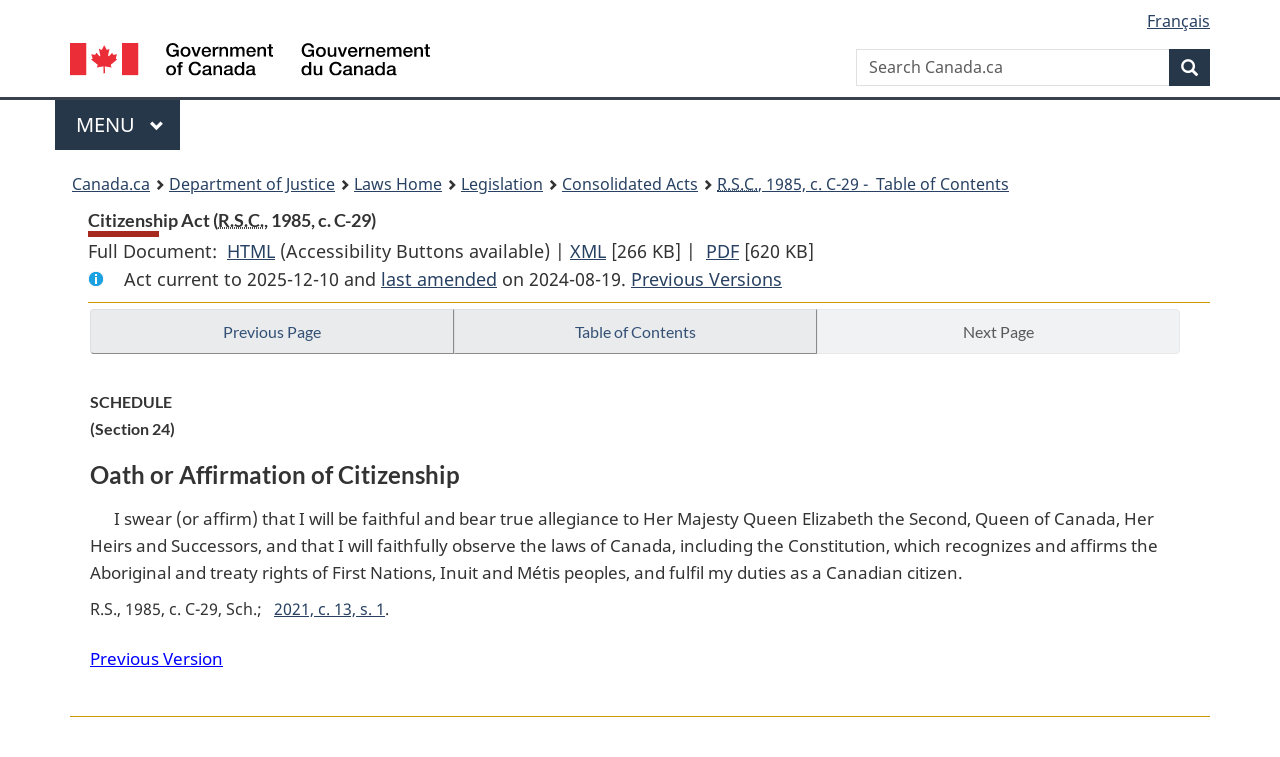

--- FILE ---
content_type: text/html
request_url: https://laws.justice.gc.ca/eng/acts/C-29/1302092-1304736.html
body_size: 484
content:
<section id ="1302092-1304736" class="mfp-hide modal-dialog modal-content overlay-def"><header class="modal-header"><h2 class="modal-title">2021, c. 13, s. 1</h2></header><div class="modal-body"><p class="Section amending" id="1302092"><strong><a class="sectionLabel" id="s-1"><span class="sectionLabel">1</span></a></strong> The schedule to the <cite class="XRefExternalAct">Citizenship Act</cite> is replaced by the schedule set out in the schedule to this Act.</p></div></section>